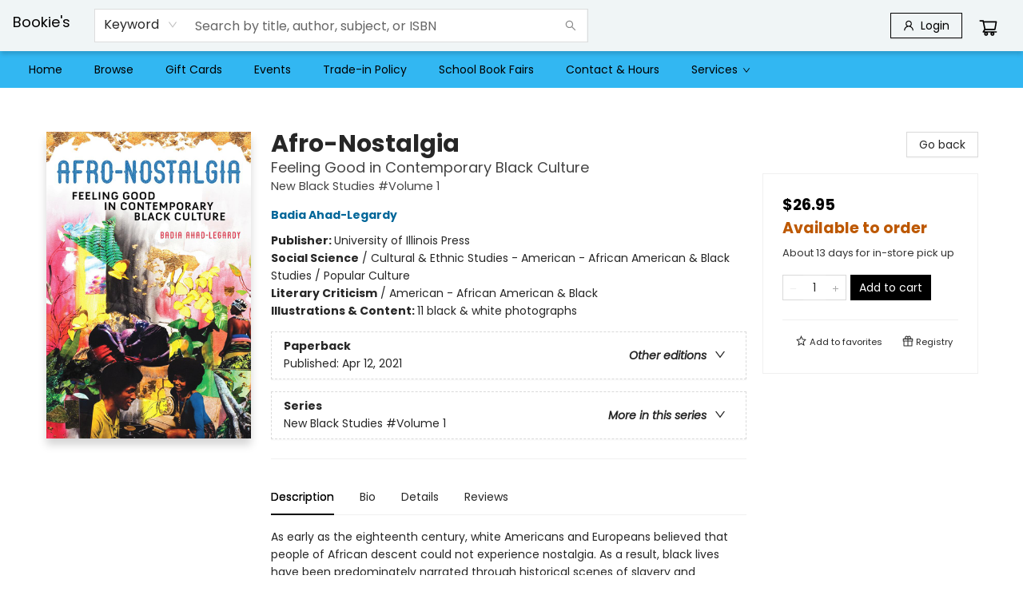

--- FILE ---
content_type: text/html; charset=utf-8
request_url: https://www.google.com/recaptcha/api2/anchor?ar=1&k=6LfPBUslAAAAAIrLp814HpBIixMj0rL5J3cAxEUw&co=aHR0cHM6Ly93d3cuYm9va2llc2Jvb2tzdG9yZXMuY29tOjQ0Mw..&hl=en&type=image&v=TkacYOdEJbdB_JjX802TMer9&theme=light&size=invisible&badge=bottomright&anchor-ms=20000&execute-ms=15000&cb=p2e6vq7dtmlx
body_size: 47494
content:
<!DOCTYPE HTML><html dir="ltr" lang="en"><head><meta http-equiv="Content-Type" content="text/html; charset=UTF-8">
<meta http-equiv="X-UA-Compatible" content="IE=edge">
<title>reCAPTCHA</title>
<style type="text/css">
/* cyrillic-ext */
@font-face {
  font-family: 'Roboto';
  font-style: normal;
  font-weight: 400;
  src: url(//fonts.gstatic.com/s/roboto/v18/KFOmCnqEu92Fr1Mu72xKKTU1Kvnz.woff2) format('woff2');
  unicode-range: U+0460-052F, U+1C80-1C8A, U+20B4, U+2DE0-2DFF, U+A640-A69F, U+FE2E-FE2F;
}
/* cyrillic */
@font-face {
  font-family: 'Roboto';
  font-style: normal;
  font-weight: 400;
  src: url(//fonts.gstatic.com/s/roboto/v18/KFOmCnqEu92Fr1Mu5mxKKTU1Kvnz.woff2) format('woff2');
  unicode-range: U+0301, U+0400-045F, U+0490-0491, U+04B0-04B1, U+2116;
}
/* greek-ext */
@font-face {
  font-family: 'Roboto';
  font-style: normal;
  font-weight: 400;
  src: url(//fonts.gstatic.com/s/roboto/v18/KFOmCnqEu92Fr1Mu7mxKKTU1Kvnz.woff2) format('woff2');
  unicode-range: U+1F00-1FFF;
}
/* greek */
@font-face {
  font-family: 'Roboto';
  font-style: normal;
  font-weight: 400;
  src: url(//fonts.gstatic.com/s/roboto/v18/KFOmCnqEu92Fr1Mu4WxKKTU1Kvnz.woff2) format('woff2');
  unicode-range: U+0370-0377, U+037A-037F, U+0384-038A, U+038C, U+038E-03A1, U+03A3-03FF;
}
/* vietnamese */
@font-face {
  font-family: 'Roboto';
  font-style: normal;
  font-weight: 400;
  src: url(//fonts.gstatic.com/s/roboto/v18/KFOmCnqEu92Fr1Mu7WxKKTU1Kvnz.woff2) format('woff2');
  unicode-range: U+0102-0103, U+0110-0111, U+0128-0129, U+0168-0169, U+01A0-01A1, U+01AF-01B0, U+0300-0301, U+0303-0304, U+0308-0309, U+0323, U+0329, U+1EA0-1EF9, U+20AB;
}
/* latin-ext */
@font-face {
  font-family: 'Roboto';
  font-style: normal;
  font-weight: 400;
  src: url(//fonts.gstatic.com/s/roboto/v18/KFOmCnqEu92Fr1Mu7GxKKTU1Kvnz.woff2) format('woff2');
  unicode-range: U+0100-02BA, U+02BD-02C5, U+02C7-02CC, U+02CE-02D7, U+02DD-02FF, U+0304, U+0308, U+0329, U+1D00-1DBF, U+1E00-1E9F, U+1EF2-1EFF, U+2020, U+20A0-20AB, U+20AD-20C0, U+2113, U+2C60-2C7F, U+A720-A7FF;
}
/* latin */
@font-face {
  font-family: 'Roboto';
  font-style: normal;
  font-weight: 400;
  src: url(//fonts.gstatic.com/s/roboto/v18/KFOmCnqEu92Fr1Mu4mxKKTU1Kg.woff2) format('woff2');
  unicode-range: U+0000-00FF, U+0131, U+0152-0153, U+02BB-02BC, U+02C6, U+02DA, U+02DC, U+0304, U+0308, U+0329, U+2000-206F, U+20AC, U+2122, U+2191, U+2193, U+2212, U+2215, U+FEFF, U+FFFD;
}
/* cyrillic-ext */
@font-face {
  font-family: 'Roboto';
  font-style: normal;
  font-weight: 500;
  src: url(//fonts.gstatic.com/s/roboto/v18/KFOlCnqEu92Fr1MmEU9fCRc4AMP6lbBP.woff2) format('woff2');
  unicode-range: U+0460-052F, U+1C80-1C8A, U+20B4, U+2DE0-2DFF, U+A640-A69F, U+FE2E-FE2F;
}
/* cyrillic */
@font-face {
  font-family: 'Roboto';
  font-style: normal;
  font-weight: 500;
  src: url(//fonts.gstatic.com/s/roboto/v18/KFOlCnqEu92Fr1MmEU9fABc4AMP6lbBP.woff2) format('woff2');
  unicode-range: U+0301, U+0400-045F, U+0490-0491, U+04B0-04B1, U+2116;
}
/* greek-ext */
@font-face {
  font-family: 'Roboto';
  font-style: normal;
  font-weight: 500;
  src: url(//fonts.gstatic.com/s/roboto/v18/KFOlCnqEu92Fr1MmEU9fCBc4AMP6lbBP.woff2) format('woff2');
  unicode-range: U+1F00-1FFF;
}
/* greek */
@font-face {
  font-family: 'Roboto';
  font-style: normal;
  font-weight: 500;
  src: url(//fonts.gstatic.com/s/roboto/v18/KFOlCnqEu92Fr1MmEU9fBxc4AMP6lbBP.woff2) format('woff2');
  unicode-range: U+0370-0377, U+037A-037F, U+0384-038A, U+038C, U+038E-03A1, U+03A3-03FF;
}
/* vietnamese */
@font-face {
  font-family: 'Roboto';
  font-style: normal;
  font-weight: 500;
  src: url(//fonts.gstatic.com/s/roboto/v18/KFOlCnqEu92Fr1MmEU9fCxc4AMP6lbBP.woff2) format('woff2');
  unicode-range: U+0102-0103, U+0110-0111, U+0128-0129, U+0168-0169, U+01A0-01A1, U+01AF-01B0, U+0300-0301, U+0303-0304, U+0308-0309, U+0323, U+0329, U+1EA0-1EF9, U+20AB;
}
/* latin-ext */
@font-face {
  font-family: 'Roboto';
  font-style: normal;
  font-weight: 500;
  src: url(//fonts.gstatic.com/s/roboto/v18/KFOlCnqEu92Fr1MmEU9fChc4AMP6lbBP.woff2) format('woff2');
  unicode-range: U+0100-02BA, U+02BD-02C5, U+02C7-02CC, U+02CE-02D7, U+02DD-02FF, U+0304, U+0308, U+0329, U+1D00-1DBF, U+1E00-1E9F, U+1EF2-1EFF, U+2020, U+20A0-20AB, U+20AD-20C0, U+2113, U+2C60-2C7F, U+A720-A7FF;
}
/* latin */
@font-face {
  font-family: 'Roboto';
  font-style: normal;
  font-weight: 500;
  src: url(//fonts.gstatic.com/s/roboto/v18/KFOlCnqEu92Fr1MmEU9fBBc4AMP6lQ.woff2) format('woff2');
  unicode-range: U+0000-00FF, U+0131, U+0152-0153, U+02BB-02BC, U+02C6, U+02DA, U+02DC, U+0304, U+0308, U+0329, U+2000-206F, U+20AC, U+2122, U+2191, U+2193, U+2212, U+2215, U+FEFF, U+FFFD;
}
/* cyrillic-ext */
@font-face {
  font-family: 'Roboto';
  font-style: normal;
  font-weight: 900;
  src: url(//fonts.gstatic.com/s/roboto/v18/KFOlCnqEu92Fr1MmYUtfCRc4AMP6lbBP.woff2) format('woff2');
  unicode-range: U+0460-052F, U+1C80-1C8A, U+20B4, U+2DE0-2DFF, U+A640-A69F, U+FE2E-FE2F;
}
/* cyrillic */
@font-face {
  font-family: 'Roboto';
  font-style: normal;
  font-weight: 900;
  src: url(//fonts.gstatic.com/s/roboto/v18/KFOlCnqEu92Fr1MmYUtfABc4AMP6lbBP.woff2) format('woff2');
  unicode-range: U+0301, U+0400-045F, U+0490-0491, U+04B0-04B1, U+2116;
}
/* greek-ext */
@font-face {
  font-family: 'Roboto';
  font-style: normal;
  font-weight: 900;
  src: url(//fonts.gstatic.com/s/roboto/v18/KFOlCnqEu92Fr1MmYUtfCBc4AMP6lbBP.woff2) format('woff2');
  unicode-range: U+1F00-1FFF;
}
/* greek */
@font-face {
  font-family: 'Roboto';
  font-style: normal;
  font-weight: 900;
  src: url(//fonts.gstatic.com/s/roboto/v18/KFOlCnqEu92Fr1MmYUtfBxc4AMP6lbBP.woff2) format('woff2');
  unicode-range: U+0370-0377, U+037A-037F, U+0384-038A, U+038C, U+038E-03A1, U+03A3-03FF;
}
/* vietnamese */
@font-face {
  font-family: 'Roboto';
  font-style: normal;
  font-weight: 900;
  src: url(//fonts.gstatic.com/s/roboto/v18/KFOlCnqEu92Fr1MmYUtfCxc4AMP6lbBP.woff2) format('woff2');
  unicode-range: U+0102-0103, U+0110-0111, U+0128-0129, U+0168-0169, U+01A0-01A1, U+01AF-01B0, U+0300-0301, U+0303-0304, U+0308-0309, U+0323, U+0329, U+1EA0-1EF9, U+20AB;
}
/* latin-ext */
@font-face {
  font-family: 'Roboto';
  font-style: normal;
  font-weight: 900;
  src: url(//fonts.gstatic.com/s/roboto/v18/KFOlCnqEu92Fr1MmYUtfChc4AMP6lbBP.woff2) format('woff2');
  unicode-range: U+0100-02BA, U+02BD-02C5, U+02C7-02CC, U+02CE-02D7, U+02DD-02FF, U+0304, U+0308, U+0329, U+1D00-1DBF, U+1E00-1E9F, U+1EF2-1EFF, U+2020, U+20A0-20AB, U+20AD-20C0, U+2113, U+2C60-2C7F, U+A720-A7FF;
}
/* latin */
@font-face {
  font-family: 'Roboto';
  font-style: normal;
  font-weight: 900;
  src: url(//fonts.gstatic.com/s/roboto/v18/KFOlCnqEu92Fr1MmYUtfBBc4AMP6lQ.woff2) format('woff2');
  unicode-range: U+0000-00FF, U+0131, U+0152-0153, U+02BB-02BC, U+02C6, U+02DA, U+02DC, U+0304, U+0308, U+0329, U+2000-206F, U+20AC, U+2122, U+2191, U+2193, U+2212, U+2215, U+FEFF, U+FFFD;
}

</style>
<link rel="stylesheet" type="text/css" href="https://www.gstatic.com/recaptcha/releases/TkacYOdEJbdB_JjX802TMer9/styles__ltr.css">
<script nonce="j5w0-SiTo4VV_jjfgMO8Bw" type="text/javascript">window['__recaptcha_api'] = 'https://www.google.com/recaptcha/api2/';</script>
<script type="text/javascript" src="https://www.gstatic.com/recaptcha/releases/TkacYOdEJbdB_JjX802TMer9/recaptcha__en.js" nonce="j5w0-SiTo4VV_jjfgMO8Bw">
      
    </script></head>
<body><div id="rc-anchor-alert" class="rc-anchor-alert"></div>
<input type="hidden" id="recaptcha-token" value="[base64]">
<script type="text/javascript" nonce="j5w0-SiTo4VV_jjfgMO8Bw">
      recaptcha.anchor.Main.init("[\x22ainput\x22,[\x22bgdata\x22,\x22\x22,\[base64]/[base64]/[base64]/[base64]/ODU6NzksKFIuUF89RixSKSksUi51KSksUi5TKS5wdXNoKFtQZyx0LFg/[base64]/[base64]/[base64]/[base64]/bmV3IE5bd10oUFswXSk6Vz09Mj9uZXcgTlt3XShQWzBdLFBbMV0pOlc9PTM/bmV3IE5bd10oUFswXSxQWzFdLFBbMl0pOlc9PTQ/[base64]/[base64]/[base64]/[base64]/[base64]/[base64]\\u003d\\u003d\x22,\[base64]\\u003d\\u003d\x22,\[base64]/w6HDk3QXe0fDnsOCVxbDicOkwpAYw7NxYMO1cz1ZbsO1HUdzw4towqQiw5PDi8O0wpIQHTtWwoluK8OGwpLCpn1udxpQw6Q2I2rCuMKrwr9awqQJwrXDo8K+w7MhwopNwqrDqMKew7HCj2HDo8KrSi91Dn5/wpZQwoNCQ8ODw4PDtkUMARLDhsKFwrBpwqwgVMKiw7tjXWDCgw1mwoMzwp7CpT/DhisKw4PDv3nClgXCucOQw5kgKQknw6N9OcKGVcKZw6PCsFDCoxnCnjHDjsO8w6rDpcKKdsOWC8Ovw6pjwrkGGXdze8OKHcOzwosdXEB8PnAbesKlOXdkXTfDmcKTwo0bwroaBR3DiMOadMO8GsK5w6rDp8KBDCRNw5DCqwdlwoNfA8KlUMKwwo/[base64]/MlEAGcO4DcKbHj7Dow3CmhYZw5LCnHBew7HDiQ5Sw5vDlBoEbwY5K3zCksKUNitpfsKsbhQOwrd8MSIqbE1xLlEmw6fDv8KNwprDpVbDhRpjwrARw4jCq1fCv8Obw6o4AjAcKMODw5vDjFlrw4PCu8K1WE/[base64]/UnnDjMOqVjJfAMKmwrDCrwh/w7lbMGEzTnTCrGzCtMKPw5bDp8OlNBfDgsKWw5zDmsK6EjlaIU3CtcOVYXzChhsfwplNw7JRKHfDpsOOw4x/QEZPPcKKw6FvD8K2w65ZGzFQKxfDsQICSsOtwoZPwqnDuFXCjsOlwrNfXMKoWXBcLFN6wrzDv8OBBcKYw4HDrhJ5aTPCpEcOwq1ew4fCkT5OdS5BwqrChgAsU1I1M8ONH8Kow7Vlw6XDlirDlUpuwqjDpBsnw6/Ctl8kD8O8wpdnw6TDv8Ojw7nCqsKgG8OUw6jDsEcpw7N9w7xHKMKgGsKQwoQHScORwqIDwpcmHMO6w6AQLwfDu8Oowr0Pw7AaZsKcD8OYwq7CpMKEZRNyay7CsDTCkR7DpMKLcMObwrzCmsOzIyggMx/CrTRVVjB5DMKmw7kdwpgcTUswNsO8wrFgesOMwq93TsOIw7UPw4zCpjzCkApKJcO+w5HCkMKtw7jDqMK8w5bDmsKsw6jCt8Kyw7Bkw6NBKsOqT8K6w4B3w5LCtCV2LF8/C8ORJwdce8KlCCbDjhZFEgtwwqbCosKxw4jChsKTXsOeYsKuUFZ5w6ZLwprCrFQST8KkWFHDhFDCusKGEVbCicKyf8O5TAlbPMODI8OMJlnDljQ/wqAwwot+H8Ojw4jCr8KOwozCusOJw50JwqhHw5LCr3/Cn8OjwqXCkTvCmMOWwo4UWcKRET3CqcOuEcKXR8OQwrHCmxLCocK9ZsK6NEEnw4zDp8KDw7Y+CMKWw73DvxXCi8OUG8Krwod6wqjCj8KBw77CuXBBwpYuw7DCpMOGYcKAwqHDvMKsF8KCLxRYwrtewp5/w6LDjhDCicKhGTcZwrXDtMO7WH0lw57CocK9w4Yrwp7DhMOAw7vDnXA6bnzCky8owpvDgMOaPS3CtsKUZcKKH8O0wpbCnxQtwpTCskokMXrDnsOmXWNXZz9wwpFTw7d1BMKvWsKYKC4oLVfCq8KufEo1wo8Qw7pyI8O+TVEQwpnDri5gw6/CoGB4wpfCscKpSBABWTITeCYbwoDCt8K9wqREw6/DjkTDj8O/ZsOdDQ7CjMOEecONwoHDmUXDssKIVcKFEWnCvxLCs8OCKS7CmTzDpsKZTMKAEFYrU2RiDkzCo8KDw70vwq1RHgFJw6jCqcKsw6TDlcK2w6XCqCcLN8OvFCPDpiRsw63CvcOtYMOtwrfDgw7Dp8KywoZTN8KAwoTDg8ONTCA/[base64]/S13DiXDDtjXDlcKoVnBTZ8K7F8O7FlwKLDBzw7RrIy3ChWhtLWdYPcOyAzrCi8OmwrvDmTY/PsORVQ7CuAXDksKTJnUbwrxoNHPCn2k0w7vDvj3DocKuZwnChMODw7g8PsK1I8OCZ2DCrBIRwojDqjfCoMKjw53DicKoJmlywoFPw5YWLcOYK8OzwpPCvkdyw7vDjXVxwoPDklTDvwQ7wpBYOMOzacKhwooGAi/DlQghJsKwOUrCr8OOw4Rhwqhqw4oMwrzDj8KZw5PCl3vDoVFOX8O7SH0RfAjCpz1ewobClFXDsMKVOUQXw4tnNklzw5zCi8K3O23Cl20BUcOhbsK3V8KtZMOewp9xwqXCggw/HVHDvlTDt1XCmkgMdcKSw5lMIcOhJwIgwpbDp8K3G15WNcOzYsKBwqTChArCpiEXEFN+wpvCm23DnUrDpnZ7IxRKw43CmVbDssO8w7I/w5FhcT1uw5YSEnluEsOfw499w6kaw7AfwqrDvsKVw7DDiBXDpC/DnsK5bmdfQWbClMO8wo3Cr1PDkywPcXPDvsKoX8OMwrY/cMKIwqXCs8K8ccK7I8Oqwqgtw6p6w5V6woLCvk3ChnQVEMKPw4RIw6kZMFxWwoElwpjDrcKhw6/DlmxqeMKawp3Ct2luwqLDvMOsTcOwTGbDuSjDkibDtcKyUVnDisOsXcO3w7ltWSIzRg/DjMKBZmjDkwEeBTF4A2zCqnPDl8OrHcOxBMKHT1HDkB3CohrCtXlvwqUvR8OvFsO7wrPDjVIYFSvCp8KqGHZQw45cw7k+wqpiHXEEw6N6Ew7Ch3TCtX0Kw4XDpcKtwpgaw6fDhsO1OVYabcKPbcOhwqBtEcOUw5tHVHg0w7PCpnY6RsKFBcK3JcOswp4MZMKlw5/[base64]/Cq1nDpcKIw7h7Z8K6wpzDscOZPsOFw5TDkMOGwppQwpXDocOXOjJow4nDt2IESDnCn8OjFcKoK0MofsKEMcKSY1o8w6cKHiDCvQjDrU/CocK7AMOJCMKFwp9ucmo0w4FdAcKzUQ0/DmzDnsOlwrEvE3h/wp9twobDmjPDkMO2w7nDkGw2dksLeCoMw41rwrYFw6AEGsKOZ8OIa8KqfF4AERzCsGQ6W8OrWwopworCsRA1wofDonPCn2jDssK5wr/Cv8OrOsOoQ8KtPETDrW7CosOsw67DjcK0IgfCu8OQeMK4woLCsQ7DqMK6bMKyE08sUQQiVMKIwqvCqA/ClsOWFMOcw4XCgADDlsOOwrgTwqIBw7w5OcKnKAfDtcKPw7vCj8Ofw4xMwqotDw7DtGQxR8KUw53DtWzCn8KaLMONNMKtw7Fjwr7Dlx3DiQtDQsO0HMKZI2UsBMK2T8KlwpQ/MsKOBCfDtMKNw4vCpMKQa2HDjU8AScKbAHHDq8Onw5Evw51lGxMJGcK6PsOpw5bCq8OXw4vClMO0w4jCqHXDicKmw7J6MDnCumPClMKVUMOSw47DpnhAw6vDpxAtwpHDvlrDiCc/[base64]/QiXDkEhKwrZlaMOHGnvCu0TCgHoUKcOANBDClj1Ww5TCsxkcw7LCiy/DnQ5kwpFXawYJwqwCw6JUcC7DsFNMV8Oww7UDwpLDj8KOAsKhUMKLw73CicOkdm41w5XDgcKIwpB2w5rCmyDCmMO6w5AZwrAdw47CscOdw40wETrCoiN4wrsXw57CqsORwpc/[base64]/esOoOB/CpMKOQ8Ovw7Jjw7FSGTwva8Kyw5DCrGLDlz/[base64]/DrcORw5vDo1HCoGzDqMKMw6vDoyTDqifClgLDrcKFwqTCscOoJMK2w5QHFsOLe8K8MsOeAMKRw6gaw4ZBw4LDlsKawr9nGcKMw6TDuCdMYcKFw59Gwo0xw7tHw55raMKjTMO3G8OZPBUoShp5PA7Dqx/[base64]/DuMOwwoXChsK0M8OXck3ClBhGwqfChcOlMsO2wpZpwp5QAcOMw55MQnvCucOQwplAScOHDjDCtcOKTCI1KSYYQmDCl2Jjb0XDucKDLxB1ZMOHYsKRw6fDoE7DlMONw487w4HCm1bCjcKHFmLCo8O5WsKLIVjDhyLDu2BmwrhEw793wrTCpUbDvMKoQnrCnsOlMG/[base64]/Cu0rCtMKZwoI4QQ8VwpXDpycqw5w2CQXCn8ONw43CrTBXw51Lw4LDvj/DtF5ow7DDtWzDnsK2w6ZHU8KswqTCnn/Co2/Dj8KAwr0PUFk/w4kEw609bMO4Q8O5w6bCqyLCrVjCmMOFaDtqU8KBwpbCuMO0wpjDhsKzKBQ7SBzDpS3DtcKxYUgKW8KNSMO7w7rDosO3M8KCw44EZcOWwo1HDMKZw7nDslpaw6vCqsOBaMORw6dvw5Niw7zDhsO/WcKDw5FZw7XDucKLVF3DpAh5woHDjsKCTCXCuGXChMObG8KzETDDhMOVYcOfOFQWwpM7CsK/[base64]/YsOYKE0DY20vw4PDlRTDrXZnWA/DvMO/acOKw7g0w4pkPMKVwovDkg7DkTN/[base64]/[base64]/DlMKKw6/DrAt6JMK4DsKIw6/DpGDDrsKLacKZw5vCpcOqKkUHworChXnDtx/CoUFLZsOWbF5YPcKrw7nCpcO8Z0fCrVzDlDfDt8Kfw7pzwo83fMODw6/DtcO/w6xhwqZBHMOtAh96w60PUFrDpcO4ZMOrw4XCvkMXATzDpVbDnMKqw7bCrcOBwoLDuC87w7/[base64]/DmMOUfcOBw7XCosKjw4JWwp85wrdfwpLCl8OUwohHwojDrcOaw5/CmjlnE8OrY8OmZG7DgzQ8w6DCiEEAwrfDhyg3wpk2wqLClyrDpCJ4L8KLwrhmaMOsRMKdDcKFw7IKw6HCrRjCh8OrEA4eLjTCi2fCuDxMwoQuSMOVNklXVMKjwpvCqmVcwqBXw73CvD9Mw7bDkUgIWjfCmcONwpgmBcKFw6LCncOLw6thJ1/CtVIbLC8YG8OCcjF2cwLCqsO8SSRtc1JTwoXCoMO/[base64]/[base64]/CicODw6HDpsOwwo0YACzDlcKHw71NGSbDmMKBARxkwrNbX0JJacOVwo3DjsOUw7oRw5dwczLCpwMOHsOSw7x/P8Kfw6ACwowtdsKOwoIGPyICw5ROacKDw4pIwrfCiMK8JnbCtsKWRSh+w6dhw6hJXnDCgsOFD03DlSY9PgkaRyQtwpVaZD3CrBDDtcKfBil2KsKsPcKWwrBAWg7DrH7Cm2Etw4MjU1rDvcKOwp7DrBzDlMOOY8OCw6Y4CBELNDXDth9Zwp/DhsOwAh/DkMKHKRZWGcObw7PDhMK8w7/CjEvDq8KdL0HCjMKxw7I3wqHChzDDgMODKsOHw5c2PGkuwoXCnR5LbADDhlg4ThZOw6Acw63DjMOcw6koNzw+aBokwp7Ds0/Cr2RrDMK+FG7DrcKrdCzDikXDoMKEbDdkXcKgw7LDhmIbw6fCg8O1UMOtw73Ck8OIwqVbw7TDhcKtXRTCkmlZwq/[base64]/dxZ/[base64]/DucKzfMOhK1dsJS8fUwvDjMORUMOcS8OHw60ZN8OoH8OWPMKOCMKtworCmSPCnRpUaCvCqcKSTR7CmcOyw6PCpcKGb27DnMKqdDJ6BQ3DvFEawqPCncK9NsO4VsOawr7DogzCijN5w4HCvsOrOnDCuwQ/UyvDjk9WE2FSBS3DhHNSw4ABwqJddg9FwrJmLcK6I8KPL8O0wrLCo8Khw6XChjHCmyxJw5dXw5QzLSXCh1LCnhA2AMOywrg3UEzDj8OII8K4dcOSecKNS8KlwoPDmTPCqU/DmjJnP8OzO8OiP8OmwpZyJTUow5EAOmF/BcOjOSsfcsOVeGMgwq3Cs0wlZydqDsKhwp0MaG/Cq8OkCMOCwobDlzwVZcOtwo4jfsO3F0VNwqBrMTzDo8OcNMOXwqrCkQnDkBszwrpRWMKEw6/CjnUETsOLwqVoCMKWwr9Zw6vCs8KbFyDCqsKNRkfCsB07w7I+EcK5E8OLEcKMw5Esw5bDqntew5Vqwpoiw7o4wpwed8KzI1F6wopOwoQJIAbCjMORw7bCoREpw7dMOsOUw5DDqcKxehZpw7rChH3Cl2bDjsKLehMIwrXDsF0aw53Dth1FUV/Du8O2woUIw4rCsMOQwpg/woUbBMOkw5rCv2TCocOWwrXCiMOMwr17w60NODHDhRFRwo1uwotQBwfCny0xGsOudxovThPDvcKNwqfCmGDCtMOLw5FxNsKPDsKNwqYXw5/DhMKlKMKrwrsJw6oAw5QaUFzDs3x0wpwhwow6wp/CqcK7CsOYw4HDlmk4w685YsO/QVTCuCJIw6MRC0R1w7XChnZ6ZcKNeMO+RsKvNsKrZBrClRXDjsOiGsKLOCnCk2jDhsKVEcKiw5wLZ8Kqa8K/[base64]/w61wGsKWVx98wrPCmMOaaMOdwpIoLw8EEcOZPFHDiQRiwrTDpsO6KHXCmirCpsObHcOqd8KnWMOuwrfCuFY0w6EGwpXDmFzCpMO/[base64]/ClAwmHAkzw4MAwpdUNFpuecOlwrDCtcKPw4zDnSDDrQoeAMO4ZcKBEsOOwq7Dm8O4bU/DrTBeOjvDmMOzMcOpfFEEd8KsEFbDj8O+NMKwwqHCp8OJNcKbw7XDoG/Dlg7ClHnCvsOfw6vDjMK6G0MKBzFmQRzDnsOiw7fCqMKWwoDDlsOTXsKbPBtLUlgawpMPecOoMD/CvcKGwosJw73CmVMTw5fDtMKpw4zDkXjDocK+w5zDh8OLwpB2w5RsCsKJwr/[base64]/wq4DwrTDkcOuwrLDumwqw701w60MbcKxCsOkRilOD8O1w77CnQpaWkXDrcOBXzd3JsK1WTEKwrd+fVzDhcKFBcOqXCvDjGXCrnY3bsOJw5kkfQtNGW/Du8OpMVrCvcOvwqJ4CcKgwqDDscO+CcOkRMKWwobClMKIwo3DoTRxw6bCiMKlWsKzVcKOWcKzCk3CvEfDlcOSMMOhEmEDwqolwpDCkEzDmEMuAsKSFjvDnFQnw7waNWrDnxHCkwzCh1vDnMOhw5rCmMOxw5XDv3/[base64]/E8OdDMO1w6DClMKDwpPDpxZYw67DswMYP8OqS8K6Z8KJEsOFNDBUQ8ONw6TDt8OPwqvCqcKHT3xoYsKuXCBXwoDCvMOywqbCgsKuWsO0Gi0LUzIOLn12WMKdE8OMwojDgcOVwqIFwonCvcKnw4oma8OybsKUacOfw455w6PCrMOKwpTDlsOOwoc1JXHCrG7CocO/[base64]/w4PCqXvDtxrDvcK+w7crKHMAeMKQw5vDs8KkbsOKw55kwp0Jwp1fMsOqwpdfw4UWwqsWGMKPOntoeMKAw4Mqwq/Dg8OBwqFqw6bDoAnDsDbCoMOKJF07GMOrTcKIP3M+w5Fbwq1Tw7ofwrEkwqDCmiDDoMO9dcOMw5AfwpbCtMKda8OSw5DDtCRiFFTDvTHCjMK7J8KtVcOyaChFw6E0w7rDrFwswo/DvlNLa8OdT3nCqsKqD8OzYz5kEcOIw5U2w5A8w7HDtRDDn0dIw5YwJnzCoMOjw5rDi8KEwpkTSi8Aw4FIwr3DoMONw6Q/wrYhwqTCtFkQw4JHw79+w4kUw6BBwr/[base64]/[base64]/DsidUw7LDqMO3Y8OYUHlvD0sDw4E4S8KHwrvCkXBNccOUwpgDw5J/CFDCkQBZMTxjOwPCqXUUazDDhB3DlltDw5rCiWp7wonCgMKUTCVAwrPCpMOqw5hOw6dGw4dTUcOlwozCty/[base64]/UiPDmxoTwpAID8K/wo7DocOOwr8iwqsGB2jCiSPCmgLDkzTClBlHw51VJShoAF1Yw7gtdMK0wpfDkmPCscOONEfDp3XDuifCuXNKTmYmXRUqw6otAcKvKsOVw7p2KXrCi8KHwqbDhB/CmsKPbUF2VGrCusKAw4cfw7oYw5fDrkUUEsKiG8K4NFXCsm1twoDDiMOpw4IOwpdoJ8O6wo9IwpYGwrkAEsKBw5fDmMO6I8OJFnTCkGxnwrbCsyfDrsKLw7EQEMKawr/Cvg82LAfDhBJdOU/DrmRtw7zCs8OVw7VkVSwTAMOewpjDgMOKbMKRw7B/wocTS8OxwosISMKTKEI8KGxlwrDCsMOfw7PCu8O/MUN2woINa8K9bSTCimvCusKywpE8MHQww45uwqlEMcOfbsOrw7YIJVd1WmjDlsOIR8KTfsKgEsKnw7s+w7pWwo7Dj8K5wqs3PXXDjsKJw68IC1TDicO4w7fCr8OVw6RAwrttQAvDrTHCp2bCk8OnwovDnwQfWMOnwr/Cvnc7HRHCtXwtwrhlCcK0bV9JTW3Drmxhw4JCwovDsw/DmkY4woldLzTCg3zCi8KOwrNYcHTDh8Kcwq7ChMKgw7sTYsOWeBnDl8OWFiBmwqcTSxJRe8OZSMKoG3/DshIEXkvCmmBXw6l4Cn7DvsOTJsO/w7XDrWfCjsOyw7DCvcKsHTkRwr7CtMKCwo9Nwp5wLMKjF8ONbMOWw4Jew7LDpADCn8OrQjHCjTXDucKxZgTCgcKwHsOOwo/Du8O2wp4Gwpl2WGvDkcOnMgA6wrLCl1fCgAHDhAg6OQQMwpfDtHRhND3DrRXDhcOIcm5ew6RYTigcacOYRsOyEwTCv2/DgsKrw4kDwoRJK3tTw6AUw47Cky/Clkk+M8OLC38Sw5tsRsKBFsOJw6/CrTliwqtVw5vCo2XCl0rDhsOlKGHDugzCg1Jtw44HVXLDjMK8wrUOJcOSw7HDvmzCqRTCrDxtGcOxU8O7S8OlLgwIIVFgwrwawpLDhSoDHsOWwq3DhMK0wp00EMO0asK5w6Y0woweSsKPw7/DiAzDi2fDtsOWQSHCj8K/K8KgwoTCrmQ8I1vCrnPCp8ORw5YhIMO/PMOpwoJVw6oMYHrCmsKmD8KOLwRDw4vDoEt3w6F0T33ChDB7w6hewqlnw4NQcWfDniDCm8Kvw4vCl8OCw6fCt3DChMOpwpliw5JlwpQKXsKyI8OscsKIegXCtMOTwpTDrQzCuMKrwqgFw6LCjXrDp8K+wqzCqsOewq7DnsOGX8KSDMO9KUQ2wr5Vw5huUF/Co2rCqlnCvcOPw5wMQMOwd2ZJwr8kBMKULTA0wpvCosKqw4PDg8KLwoIMHsO/[base64]/[base64]/DnTJoUcKrQ17Dj8OEUsKOM8KRw4bCjsK9w40Mw57CiFXCmxpbUFlmQ2LDoUfDj8OUeMKKw4fCscK6w7/CpMOXwpVpeXQJeDwMRWUhb8OcwpLCjwjCnlN6woA4w7vDv8KJwqMDw63Ch8KeVSMaw4M8YcKkdhnDlcOELMK0YRFsw7jDmD3DsMK8b0Y2A8Oiw7PDlSMiwrfDlsObw410w4jCuwx/OMK/ZsOfAUrDqMK0RkZ9wpoWYsOVKV3Cvl1TwrsbwowIwpZUag3CtA7CoVrDhwDDlEHDscODUCdYUBUEwqbCtEQsw6PCksO3w78Pw4fDisOeemwvw4dCwp9LVMKhJXzCim3DksKda0lqNU3DlMKfVGbCvjE/w74gw4I5eRMtEEXCv8OjUHXCtMO/[base64]/LUQ/[base64]/DnHzDpcKiwrkDwqd0BMK8w7o5w7sbSMK/woopLsOSelA+HcOVJ8OPSQNnw7Uzwr3Cr8OOw6Jiw7DCiiTDsR5gRD7CrBvDvMKWw6ohwoXDsxzCuGwswpXCgsKOw63DsyI9wpPDqFbCgsKnBsKGwqvDgsK/wqHDhhEHwo54w47Cs8OIOsKVwpXCtD81El9YYMKMwo5wbSgowr97Z8OPw4vCosOpM0/DksOdesK4WsKHXVNzwpbCtcKRXE/Cp8K1dEzCvMK0QsK+wqoiOz3Dm8K/w5LCjMOFW8K/w7oTw5F/GDQTOm16w6fCosOXdV1DAcKuw5PClsOnw7pkwprCo2NsIsKuw5tSNwbCnMKKw73DrVnDkyvDpMKMw5d/XgN3w6UEw4/[base64]/wopUbyPDrsOwLsOvwrduw73DjRVyw5FAw6HDlHrDvSnChcKYwo1RLsO4CMKoHxDCscKLVcKzw6dhw63CnSpBwrovKWHDoTJ7w7MEIStISVzDrMKIwqPDp8O9RyxYwpfCt0MgFsOSHxAFw6xzworDjGzCkGrDlG/Cs8OcwpQMw7xxwr7CicOoQcOLVAvDoMKEwpIEwp9Dw59qwrhJw5YMw4N0wp4tcmxFw5x7WTAlAAHCgW4dw6PDu8KBwrjCgsK+QsO5GMOQw60Sw5s4LjfCrCA5b1FewqbCoAA/w6TCisKow7o7Zwd1wp3CsMKhZi/[base64]/WsOjw7g1Gl/DvTJmFRvCs3DCjwITw5HCliHDicKaw7fCqjUMVMKTVmkOScO5VcOvwr/Dj8OYw5Ulw6PCsMK0Z07DnxIUwqnDoUtUZsKTwpxBw7vClybCgFlZeQg6w7bDosOTw5howqIVw5fDhMK9GSnDrsOiwrE1wokLHcOcaVPCh8O4wrvCicOOwprDoW4mw7/DhBY2wrlKRhjCi8KyLSpeBX1jBcKbQsOkQDd2B8KywqfDoFJXw6gEAlHCkjYYw5/DskvDscKmcBNnwq3DhCQJwp3DuVkeUmrDjjnCgh3ClsOGwqbDicOwUH/DlxnDjcOHGwVew7fCgW1ywo06RMKaFsOtSRpUw5xmZMKmUUg/[base64]/Dh8KCV8KYwoZwFFwOwrQ3w7bCq8Kpw7/ClxPCuMOUcBTDjsOOwqTDqmI7w61Uwr9OUsKJw4EqwoLCoCIVGiNNwqHDokfCsFI2woYywojDiMKZF8KHwpAUw7ROeMO2w6xJwr43w4zDr1LCiMKow7ZDCzpBw5tpJy/DpkzDs213BgJpw7xiAUxwwpV9DsOadcKrwofDpHDDv8K0woTDmMKywpY8cgrCtGJ5wokDM8OCwqfCtltVPkvDnMKSPMOoKiovw6XCs03CgHBBwq9gw63Cm8OfQjx0ImMNbcOaVsO8e8Kfw6XCp8Oawow/wo83DhbDhMO2eXQIwpnCtcKDSAZ2GMKmHlrCm1www7EsNMOXw5Q3wp9uZklFBUUlw7oXcMKgw7bDuHwKXCHDg8KBTlfDpcOhw71lZidVAg3DlnzCh8OKw7DDo8KqUcOQw7wVwrvCjsK7AMKOaMKzXB51wrFaBMO/wpxXwoHCsGXCssKkE8K1wq3CgznDi2zCusKZOHlIwo8lcj7Dq0PDmBnCgsKADi9Nw4fDo0zDr8OWw7jDnsKOACQUKcOdwr/CqRnDgsOVBGZew4IiwoLDvlPDryVACcOlw7/Co8OhOmbDhMKdWgTDisOOSi7CucOJW3LCu04cCcKZbMOuwo7CisK5wrrCumHDmsKAwqZsVcOnwpBNwrjCiCfDry/DmMKKAAnCuxzCkMOYBnfDhMOVw53CtUN5AMO3Xw/Di8OQQMOdYMKqw7QQwoBSwpHCkMKlwqTCqMKawpkCwqnCm8O3wr/[base64]/[base64]/DlsK1wojCjjnCjiLDj8OROXPCmsO4cyDDvsKnwo9kwozCiAZjwr3Ds3TCrzbDocO8w5fDpU4Gw4TDi8KQwpXDnFrDuMKFwqfDgMOvW8K5ES8pO8OrRmRbERgPwpxnw57DlDvCnnbDmMOVSFnDnSTDjcOCFMKFw4/CocO7w79RwrXDunfDt2kpZzpCwqTDug7DgsOaw5bCqMOVUsObw5ErEAJkwoowWG1gLGZ/E8OaKRXDt8K1Mg4YwrAiwojDs8K1F8OhdGfCqGhJw49ZcS3CqFtAesOqwozCk3HCnEAmasOfNlV3w5LDtz9ew50fEcKqwq7Cm8KyP8KHw6jCmXTDl2BBw4FFwp/Dk8O5wpFsGcKfw4bDsMOUw5cYLcO2dsO1dAXDox7Cr8Kfw6ZqRcOMbMKsw6owd8KFw5PCk0Ehw6/DjAPDoAsAJwxewpZ6P8KawqLDkXbCk8O7wq3DjhtfDsOdcsOgM1rCp2TCtR4JWQDDoUMkKcKbMVHDrMOOwooPDl7ClDnDgSDCnMKvFsOdIsOWw5/Ct8Ojw7szCxQ2w63Cp8KBcsOgIRkiw5k4w6/DjCojw6TCnMOPwrPCu8O0w58xA1g1MMOIXcOtw6/CrcKQEAnDgMKWw6M8dMKcwrZ+w7Y9wo/ClMOZN8K9FmN3KsKVaBTCisKPInlbwo8XwqhZWcOORsKPWBpWwqYZw6LCj8K8SyzDnMKCwrHDpnAtCcOsSFU3OsO7BTzCiMOeeMK9ZcKwCVfChjLCpsK5T0tuaykqwp8sbHc2w63CnwvDpDDDiQzDgx5gDsOKDng+wp1Pwo/DusK7w4fDg8K3QSdbw6rDnjZ9w7kzbD1wRz7ChD7ClF/CsMOUw7MZw5fDgcOBw5JxHQsKBMO6w5fCvAnDryLCk8KAIMKiwrXDmyfCi8K3d8OUw5kqE0EUV8KbwrMNFhHDtsORPMK1w6rDhUAqdjHCqD0LwqJ5w7HDo1TCujsBw7rDqMK/[base64]/KCHDnMKPJ8K9QX3DtH/DqcKqVyYSw7h3w7PCijXCpBrCiy7CucOMwpbCosK8JcKAw6obEMOjwpEewrdub8OgETDCjj0hwp3CvsKZw63Dsm3CtVjCig5QMcOrbsKFBxbDrMOQw69vw64MBjDDlA7DpMKpwrjCgsKvworDgMKDwp3Cr3rDkDwqJwfCkyJ1w6vDicO2EkU3FDRZw6/CmsOlw4MWbcO3QcOoIyQ8wqvDqcKWwqTCqsK9BRzDnsKmwoZbw4rCqRMgXMOHw65wHETDuMOOCcKiJRPCpE0/ZntRX8KJa8KmwpgmCMKNwqTClxU8w53CsMOtwqPDmsOfw6/DqMKTRsKDAsOKw7pVAsKJw40JQMKhw73DscOxaMOiwoEEA8KnwpV7w4XCr8KPCMKXK1jDrRp8S8K0w745wrxew6BHwqB4wp/Co3RxVMKDGsOfwps9wr/[base64]/IcKpVAHDu8OmFHbCuMOua0/CusKKTsOnN8OPwrMiw54XwrlnwpXDkC3ChsOlXcK0w5XDlBrDnyMULFbDq1cfKlbCuxbDjRTDlB/[base64]/DlMObw5gQwo42w40eTMKZw600HEvDlT9HwoMBw7LCiMO6PhU5fMOMHznDrVnCjxtGAzddwrxhwoXCiCzCvzTCk3xTwofDsk3Do2hMwrctwpjCmA/Do8KiwqoXGlEHG8KFw5/DoMOmw7vDk8O/wpvCoDwAdMO3wrkjw5XCtsOpNm16w77DkBEjOMK9wqPCgsKbAcO7wqtud8OxCMO0YWkHwpcOBsKtwofDtzPCh8KTRBgofx4cw7DCgRhYwq3DtkEMXMK9w7FtRsOUwpjDrVbDicOswqDDuko6dinDtcK3a3/Di053BzzDpMOawpPDmMONwo/Duz3CkMK4eRzCmMK3wplJw5vDuGM0w6AMM8O4IsKfwrbCvcKRRmY4w63DlVBPe2dhPsKvw4QUMMODwpPCmAnDsitCKsOrQ13DosOvwrrCsMKgw7rDh25yQCx0bjR/GcKYw7dvQXrDlMKvA8KfRCHCjBTCnSnCicOkw7vCoynDqMK7wrbCoMO4MsOOPsOrExXCqH02fsKDw4vCjMKCw4TDnsKfwqR9wotJw7LDs8KjfsKwwpnCs07ChMK2IkjDrMO6wrw/KwPCosKsFcO0HsKpw4zCoMKhRTjCoVDCocObw5k5wo1Qw655LhoHCiFewqLCjTbCpQ1FdBRFwpA2eCklOcONPHtLw4obFTwowokuecK1ccKBWBXDmXvChcK3wrPCqnTCu8OeYB8WJ0/CqcKVw4jDs8KoZ8OBDMOow47CjBjCuMK0LBbCg8K6PMKuwrzCh8OrXF7DgwDDlULDi8Owd8OlbsOie8OrwoYoFcOawr7Cg8OrUC7Cki8qw7PCsktlwqJ4w4jDr8Kww6slM8OCw4/[base64]/[base64]/CsyXDjAF/EcK6wrfDgcKQw7wpN8OXFcKRw6bChcKeB1jDrMOiwrs2wrB3w5/CqsK2bnLCkMOiL8ORw4/ChsK5wrcNwqAeOyjDk8KCeQvCnh/CpxUXaHUvdsOgw7bDt1dZGQjDp8KIVcKJYsOxE2UrR39uFzXCqTfDusKww7zCkMOPwq5kw6HDuTrCpwLDoinCrMORw5/ClcO9wr0pwpwhKx5ObVFiwoTDiVrDnj/CjCXCjsKgPCZAcVRswp4swqtRDsKBw5h+P3XCjsK8w6rCr8KcdsOQZsKEw6nCsMKbwpvDiG/DicOfw4vDjMKrBXUWwprCg8ObwprDsSFNw6bDm8KTw77CjyAPw6MXPcKoTWHCucK5w547aMOkOEHDuXJ6BHt2YcKow4VCNhbDkmjCghZoFXtfZjnDrMO/woTCt1HCiSQtciNSwqw7S3UywqzDgcKAwqREw5Zgw7XDkMKYwqQlw4U5wqvDqBTChSHCgMKEworDvhTCuF/[base64]/CnsOWQsOQwrHCnMO5SlfCjjvDl3rDj8OUwpFgwp7CjAh9w4oMwod4PsOfworCrlTCpMKuMcKXaSVmJMONAE/CqsKTGxlQdMKZccKGwpBkwq/Cu0lAIsKdw7QsMy/[base64]/E1/DrThCw6pEw6d/wqbDhmUvwoJyw6/[base64]/CnMOWWiMnw6lXw6UcwpgpEsK1wpQVRsKvwoHCrMKEdsKCdRdzw6DDhcKbDxFILWLDusKQw5PCgATDsh3Cr8KHMTXDlcKSw4rCgyQhWsOTwoQyS08zf8OAwp/DizDDvnYOw5cLaMKEEydDwr7DtMOnSHhgZgnDqMKPM1PCoxfCq8KFQMOLQlkZwoVxVsKbwrPDqTFkAcOVN8K0NlXCvsOlwpxGw7rDjmXDhsKawq1dWgsaw6vDisOuwrw/[base64]/wonCj8OnJjLCrDYQfcOnLw/CssOJGMKWYVPCusOAW8O5GsKUwrLCvzZcw5NowqjDkMOLwoJoOATDh8Kvw60oFktAw5lwNsOLPA/CrsOKT11Bw5zCr1cOFsOJYEHDv8O9w6fCrinCnWTCr8Ojw77CjlYrUsKuEELCtG7DksKAwo14w7PDiMOawrAuSVHCnz84woBdSMK5WipqbcKkw7gJR8OywpfDhMOiCQ/ClMOww4nCljLDq8KkworDgsKQw54qw6gmRFxpw5HCqhBmfcK9w63CtcKyR8OowonDjcKqwo9qXV19HsKJEcK0wro9A8OmPsOHCMOVw5PDngzChjbDgcK/[base64]/DqsKoQCoRw6NAJ1jDg8OzVsOMwqzDq8O5w6/CrBZ1w4PDucKaw7U3w7bCvSnCoMKcwpXCmMKFwq4RACPCn21ybcOWX8KycMOWP8OwcMODw51CLjbDucKiV8OlXypxDsKRw6FLw6zCr8KvwqATw5fDtsK6w7bDl1drSjlMQilnHjzDu8OIw5zDt8OUZi9+Hh/Dk8K9GkcOw4VbVT92w5B+Dil0f8Oaw7rCglNqfsOJacOBI8Oiw5FZw6vDpBt8w6fDt8O5Z8KAAMK7JMOEwr8jQTLCt3TCh8KldMKOIwnDuRcwJg18wpoyw4zDu8K4wqFfVcOIwqpTw7PCnwRtwrPDvTbDl8O+HB9rwqF7E2ZFw6jCq0vCgsKcY8K/TiklWMObwqfCuybCgMKefMKtwpbCuHTDjmkmCsKCM2DDjcKAwrEMwqDDgETDj11Yw4F6VgzDssKcJsOXw5jDgQ9UenZIf8K7JcOoPDrDrsOjDcKmw5lZeMKGwpNxPsKjwp8DdEPDu8O0w7fCi8O+w7YOYxhswq3ClksSfX/[base64]/wo/DtsOOwooAHXorDwMGI8O4DcOFw6Zad8KLw4cgwqtIwrnDlATDux/DksKgXEYHw4/Cqm18w47DgcOZw7hLw7NSKMKqw791V8KGwr8Cw5DDkMKRX8KMw6vCg8O4YsKjU8KWe8OpagzCiifChWZHw5XDpTV2DSLCuMKXB8Kww6lLwoxDRcO9wq/CqsKaYx/[base64]/DhHViJWTDjcK1GmXCrTzDsVjDpSk9w689LwvCsMK0G8Kfw5HDqcKjw7HCpRJ9EMO4GmPDp8KEwqjCszPCnF3CuMOsQsKaeMKHw4kGwoPCtgo9AW5HwrpHw41+fXFEJgUlw6oawrhhw77DlUBWOHHCgsKaw6ZRw44sw5PCk8K1wqTDpcKSTMKOeQF1wqdZwqI/w6Qlw5kbw5jDogHCvkvCs8Oww7VrFBx+wrvDssKzccODeVAmwr0+IxoUY8OGfgUzdcONZMOMw53DisKvdj/Ck8OhYShBTVJOw7PCpBjDgUfCsgc/NMOydijDjktBWcO7DsKMD8K3w7nDoMKkcWgdw77Dk8O6w7E9AyJ5VDLCuwY5wqPCoMKBYiHCrWNOSg3DnXbCncKmERg/P3TDrh1Cw64bw5vCgsOLwrzDqVnDrMKbDcOKw4vClRh8wqLCqHHDhwQwTnHDlQ9twqE+EsO0w4UAw555w7INw5I/w6xmIMK6wqY+w5PDuTcfEjfCmcK2H8OnP8Ojw4QGHcObPzDCh3FnwqvCjBPDiV9/[base64]\\u003d\\u003d\x22],null,[\x22conf\x22,null,\x226LfPBUslAAAAAIrLp814HpBIixMj0rL5J3cAxEUw\x22,0,null,null,null,0,[21,125,63,73,95,87,41,43,42,83,102,105,109,121],[7668936,187],0,null,null,null,null,0,null,0,null,700,1,null,0,\[base64]/tzcYADoGZWF6dTZkEg4Iiv2INxgAOgVNZklJNBoZCAMSFR0U8JfjNw7/vqUGGcSdCRmc4owCGQ\\u003d\\u003d\x22,0,0,null,null,1,null,0,1],\x22https://www.bookiesbookstores.com:443\x22,null,[3,1,1],null,null,null,0,3600,[\x22https://www.google.com/intl/en/policies/privacy/\x22,\x22https://www.google.com/intl/en/policies/terms/\x22],\x22gEOznT7K66eAc3G9OaQ9Pe4FpauACh1xmArhca6yM9o\\u003d\x22,0,0,null,1,1764588178308,0,0,[207,101,251,207],null,[214,226],\x22RC-fMeEjFUA4zyrBQ\x22,null,null,null,null,null,\x220dAFcWeA7DkZgP1OFn8RmmYNotxWfeQ-C_cK5dsjYrj4Zvx3oMnLa0_eCjmKXuwWEb9dxx7ibuAJ6lRw7tR-PsugaVIfI5duOwcw\x22,1764670978297]");
    </script></body></html>